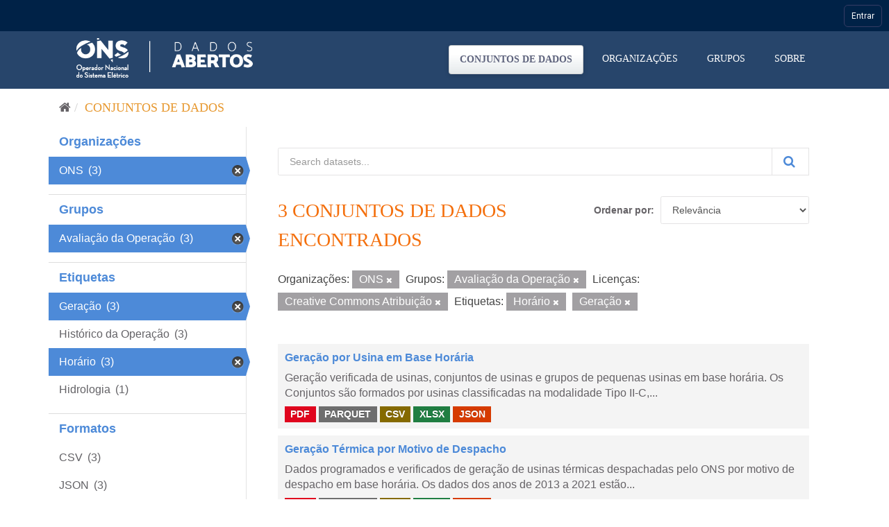

--- FILE ---
content_type: text/html; charset=utf-8
request_url: https://dados.ons.org.br/dataset/?organization=ons&groups=avaliacao_da_operacao&license_id=cc-by&tags=Hor%C3%A1rio&tags=Gera%C3%A7%C3%A3o
body_size: 26426
content:
<!DOCTYPE html>
<!--[if IE 9]> <html lang="pt_BR" class="ie9"> <![endif]-->
<!--[if gt IE 8]><!--> <html lang="pt_BR"> <!--<![endif]-->
  <head>

    <!-- Google Tag Manager -->
  <script>(function(w,d,s,l,i){w[l]=w[l]||[];w[l].push({'gtm.start':
  new Date().getTime(),event:'gtm.js'});var f=d.getElementsByTagName(s)[0],
  j=d.createElement(s),dl=l!='dataLayer'?'&l='+l:'';j.async=true;j.src=
  'https://www.googletagmanager.com/gtm.js?id='+i+dl;f.parentNode.insertBefore(j,f);
  })(window,document,'script','dataLayer','GTM-MQTMHJ27');</script>
    <!-- End Google Tag Manager -->
  
    <meta charset="utf-8" />
      <meta name="generator" content="ckan 2.9.11" />
      <meta name="viewport" content="width=device-width, initial-scale=1.0">
    <title>Conjunto de dados - ONS DADOS ABERTOS</title>

    
    
    <link rel="shortcut icon" href="/base/images/favicon.ico" />
      <link rel="preconnect" href="https://fonts.gstatic.com">
      <link href="https://fonts.googleapis.com/css2?family=Roboto:wght@100;400;700&display=swap" rel="stylesheet">  
      <link href="/base/css/neutra_display_thin_alt.css" rel="stylesheet" type="text/css"/>
      <link rel="stylesheet" href="https://stackpath.bootstrapcdn.com/bootstrap/4.4.1/css/bootstrap.min.css" integrity="sha384-Vkoo8x4CGsO3+Hhxv8T/Q5PaXtkKtu6ug5TOeNV6gBiFeWPGFN9MuhOf23Q9Ifjh" crossorigin="anonymous">
    
    
        <script type="text/javascript">
  (function(i,s,o,g,r,a,m){i['GoogleAnalyticsObject']=r;i[r]=i[r]||function(){
  (i[r].q=i[r].q||[]).push(arguments)},i[r].l=1*new Date();a=s.createElement(o),
  m=s.getElementsByTagName(o)[0];a.async=1;a.src=g;m.parentNode.insertBefore(a,m)
  })(window,document,'script','//www.google-analytics.com/analytics.js','ga');

  ga('create', 'UA-198149953-1', 'auto', {});
  
  ga('set', 'anonymizeIp', true);
  ga('send', 'pageview');
</script>
    

      
      
      
      
    

    
      
      
    

    
    <link href="/webassets/base/8259b72f_main.css" rel="stylesheet"/>
    

	<!-- Global site tag (gtag.js) - Google Analytics -->
	<script async src="https://www.googletagmanager.com/gtag/js?id=G-EFSJ19QBE0"></script>
	<script>
	  window.dataLayer = window.dataLayer || [];
	  function gtag(){dataLayer.push(arguments);}
	  gtag('js', new Date());
	  gtag('config', 'G-EFSJ19QBE0');
	</script>

	<meta
	  name="description"
	  content="O Portal de Dados Abertos do ONS reúne dados históricos do setor elétrico brasileiro de maneira fácil e democrática.">

	<!-- Hotjar Tracking Code for Dados Abertos ONS -->
	<script> (function(h,o,t,j,a,r){ h.hj=h.hj||function(){(h.hj.q=h.hj.q||[]).push(arguments)}; h._hjSettings={hjid:2430125,hjsv:6}; a=o.getElementsByTagName('head')[0]; r=o.createElement('script');r.async=1; r.src=t+h._hjSettings.hjid+j+h._hjSettings.hjsv; a.appendChild(r); })(window,document,'https://static.hotjar.com/c/hotjar-','.js?sv='); </script>

  </head>

  
  <body data-site-root="https://dados.ons.org.br/" data-locale-root="https://dados.ons.org.br/" >
    
    <!-- Google Tag Manager (noscript) -->
    <noscript><iframe src="https://www.googletagmanager.com/ns.html?id=GTM-MQTMHJ27"
    height="0" width="0" style="display:none;visibility:hidden"></iframe></noscript>
    <!-- End Google Tag Manager (noscript) -->
    
    
    
        
    

    
    <div class="sr-only sr-only-focusable"><a href="#content">Pular para o conteúdo</a></div>
  

  
    

<!--BARRA ONS-->
<navegacao-global CDNBarraGlobal="https://navegacaoglobal.ons.org.br" Publica="true" itens='[]' style="position: relative; z-index: 9999;">
</navegacao-global>
<script src="https://navegacaoglobal.ons.org.br/NavegacaoGlobal.js"></script>
<!--END OF BARRA ONS-->


 


<header class="navbar navbar-static-top masthead ">
    
  <div class="container">
    <div class="navbar-right">
      <button data-target="#main-navigation-toggle" data-toggle="collapse" class="navbar-toggle collapsed" type="button" aria-label="expand or collapse" aria-expanded="false">
        <span class="sr-only">Toggle navigation</span>
        <span class="fa fa-bars"></span>
      </button>
    </div>
    <hgroup class="header-image navbar-left">
       
      <a class="logo" href="/"><img src="https://dados.ons.org.br/base/images/logodadosabertos.png" alt="ONS DADOS ABERTOS" title="ONS DADOS ABERTOS" /></a>
       
    </hgroup>

    <div class="collapse navbar-collapse" id="main-navigation-toggle">
      
      <nav class="section navigation">
        <ul class="nav nav-pills">
            
		<li class="active"><a href="/dataset/">Conjuntos de dados</a></li><li><a href="/organization/">Organizações</a></li><li><a href="/group/">Grupos</a></li><li><a href="/about">Sobre</a></li>
	    
        </ul>
      </nav>
       
      
    </div>
  </div>
</header>

  
    <div class="main">
      <div id="content" class="container">
        
          
            <div class="flash-messages">
              
                
              
            </div>
          

          
            <div class="toolbar" role="navigation" aria-label="Breadcrumb">
              
                
                  <ol class="breadcrumb">
                    
<li class="home"><a href="/" aria-label="Início"><i class="fa fa-home"></i><span> Início</span></a></li>
                    
  <li class="active"><a href="/dataset/">Conjuntos de dados</a></li>

                  </ol>
                
              
            </div>
          

          <div class="row wrapper">
            
            
            

            
              <aside class="secondary col-sm-3">
                
                
  <div class="filters">
    <div>
      
        

    
    
	
	    
	    
		<section class="module module-narrow module-shallow">
		    
			<h2 class="module-heading">
			    <!--i class="fa fa-filter"></i-->
			    
			    Organizações
			</h2>
		    
		    
			
			    
				<nav aria-label="Organizações">
				    <ul class="list-unstyled nav nav-simple nav-facet">
					
					    
					    
					    
					    
					    <li class="nav-item active">
						<a href="/dataset/?groups=avaliacao_da_operacao&amp;license_id=cc-by&amp;tags=Hor%C3%A1rio&amp;tags=Gera%C3%A7%C3%A3o" title="">
						    <span class="item-label">ONS</span>
						    <span class="hidden separator"></span>
						    <span class="item-count badge">(3)</span>
						</a>
					    </li>
					
				    </ul>
				</nav>

				<p class="module-footer">
				    
					
				    
				</p>
			    
			
		    
		</section>
	    
	
    

      
        

    
    
	
	    
	    
		<section class="module module-narrow module-shallow">
		    
			<h2 class="module-heading">
			    <!--i class="fa fa-filter"></i-->
			    
			    Grupos
			</h2>
		    
		    
			
			    
				<nav aria-label="Grupos">
				    <ul class="list-unstyled nav nav-simple nav-facet">
					
					    
					    
					    
					    
					    <li class="nav-item active">
						<a href="/dataset/?organization=ons&amp;license_id=cc-by&amp;tags=Hor%C3%A1rio&amp;tags=Gera%C3%A7%C3%A3o" title="">
						    <span class="item-label">Avaliação da Operação</span>
						    <span class="hidden separator"></span>
						    <span class="item-count badge">(3)</span>
						</a>
					    </li>
					
				    </ul>
				</nav>

				<p class="module-footer">
				    
					
				    
				</p>
			    
			
		    
		</section>
	    
	
    

      
        

    
    
	
	    
	    
		<section class="module module-narrow module-shallow">
		    
			<h2 class="module-heading">
			    <!--i class="fa fa-filter"></i-->
			    
			    Etiquetas
			</h2>
		    
		    
			
			    
				<nav aria-label="Etiquetas">
				    <ul class="list-unstyled nav nav-simple nav-facet">
					
					    
					    
					    
					    
					    <li class="nav-item active">
						<a href="/dataset/?organization=ons&amp;groups=avaliacao_da_operacao&amp;license_id=cc-by&amp;tags=Hor%C3%A1rio" title="">
						    <span class="item-label">Geração</span>
						    <span class="hidden separator"></span>
						    <span class="item-count badge">(3)</span>
						</a>
					    </li>
					
					    
					    
					    
					    
					    <li class="nav-item">
						<a href="/dataset/?organization=ons&amp;groups=avaliacao_da_operacao&amp;license_id=cc-by&amp;tags=Hor%C3%A1rio&amp;tags=Gera%C3%A7%C3%A3o&amp;tags=Hist%C3%B3rico+da+Opera%C3%A7%C3%A3o" title="">
						    <span class="item-label">Histórico da Operação</span>
						    <span class="hidden separator"></span>
						    <span class="item-count badge">(3)</span>
						</a>
					    </li>
					
					    
					    
					    
					    
					    <li class="nav-item active">
						<a href="/dataset/?organization=ons&amp;groups=avaliacao_da_operacao&amp;license_id=cc-by&amp;tags=Gera%C3%A7%C3%A3o" title="">
						    <span class="item-label">Horário</span>
						    <span class="hidden separator"></span>
						    <span class="item-count badge">(3)</span>
						</a>
					    </li>
					
					    
					    
					    
					    
					    <li class="nav-item">
						<a href="/dataset/?organization=ons&amp;groups=avaliacao_da_operacao&amp;license_id=cc-by&amp;tags=Hor%C3%A1rio&amp;tags=Gera%C3%A7%C3%A3o&amp;tags=Hidrologia" title="">
						    <span class="item-label">Hidrologia</span>
						    <span class="hidden separator"></span>
						    <span class="item-count badge">(1)</span>
						</a>
					    </li>
					
				    </ul>
				</nav>

				<p class="module-footer">
				    
					
				    
				</p>
			    
			
		    
		</section>
	    
	
    

      
        

    
    
	
	    
	    
		<section class="module module-narrow module-shallow">
		    
			<h2 class="module-heading">
			    <!--i class="fa fa-filter"></i-->
			    
			    Formatos
			</h2>
		    
		    
			
			    
				<nav aria-label="Formatos">
				    <ul class="list-unstyled nav nav-simple nav-facet">
					
					    
					    
					    
					    
					    <li class="nav-item">
						<a href="/dataset/?organization=ons&amp;groups=avaliacao_da_operacao&amp;license_id=cc-by&amp;tags=Hor%C3%A1rio&amp;tags=Gera%C3%A7%C3%A3o&amp;res_format=CSV" title="">
						    <span class="item-label">CSV</span>
						    <span class="hidden separator"></span>
						    <span class="item-count badge">(3)</span>
						</a>
					    </li>
					
					    
					    
					    
					    
					    <li class="nav-item">
						<a href="/dataset/?organization=ons&amp;groups=avaliacao_da_operacao&amp;license_id=cc-by&amp;tags=Hor%C3%A1rio&amp;tags=Gera%C3%A7%C3%A3o&amp;res_format=JSON" title="">
						    <span class="item-label">JSON</span>
						    <span class="hidden separator"></span>
						    <span class="item-count badge">(3)</span>
						</a>
					    </li>
					
					    
					    
					    
					    
					    <li class="nav-item">
						<a href="/dataset/?organization=ons&amp;groups=avaliacao_da_operacao&amp;license_id=cc-by&amp;tags=Hor%C3%A1rio&amp;tags=Gera%C3%A7%C3%A3o&amp;res_format=PARQUET" title="">
						    <span class="item-label">PARQUET</span>
						    <span class="hidden separator"></span>
						    <span class="item-count badge">(3)</span>
						</a>
					    </li>
					
					    
					    
					    
					    
					    <li class="nav-item">
						<a href="/dataset/?organization=ons&amp;groups=avaliacao_da_operacao&amp;license_id=cc-by&amp;tags=Hor%C3%A1rio&amp;tags=Gera%C3%A7%C3%A3o&amp;res_format=PDF" title="">
						    <span class="item-label">PDF</span>
						    <span class="hidden separator"></span>
						    <span class="item-count badge">(3)</span>
						</a>
					    </li>
					
					    
					    
					    
					    
					    <li class="nav-item">
						<a href="/dataset/?organization=ons&amp;groups=avaliacao_da_operacao&amp;license_id=cc-by&amp;tags=Hor%C3%A1rio&amp;tags=Gera%C3%A7%C3%A3o&amp;res_format=XLSX" title="">
						    <span class="item-label">XLSX</span>
						    <span class="hidden separator"></span>
						    <span class="item-count badge">(3)</span>
						</a>
					    </li>
					
				    </ul>
				</nav>

				<p class="module-footer">
				    
					
				    
				</p>
			    
			
		    
		</section>
	    
	
    

      
        

    
    
	
	    
	    
		<section class="module module-narrow module-shallow">
		    
			<h2 class="module-heading">
			    <!--i class="fa fa-filter"></i-->
			    
			    Licenças
			</h2>
		    
		    
			
			    
				<nav aria-label="Licenças">
				    <ul class="list-unstyled nav nav-simple nav-facet">
					
					    
					    
					    
					    
					    <li class="nav-item active">
						<a href="/dataset/?organization=ons&amp;groups=avaliacao_da_operacao&amp;tags=Hor%C3%A1rio&amp;tags=Gera%C3%A7%C3%A3o" title="Creative Commons Atribuição">
						    <span class="item-label">Creative Commons At...</span>
						    <span class="hidden separator"></span>
						    <span class="item-count badge">(3)</span>
						</a>
					    </li>
					
				    </ul>
				</nav>

				<p class="module-footer">
				    
					
				    
				</p>
			    
			
		    
		</section>
	    
	
    

      
    </div>
    <a class="close no-text hide-filters"><i class="fa fa-times-circle"></i><span class="text">close</span></a>
  </div>

              </aside>
            

            
              <div class="primary col-sm-9 col-xs-12" role="main">
                
                
  <section class="module">
    <div class="module-content">
      
        
      
      
        
        
        







<form id="dataset-search-form" class="search-form" method="get" data-module="select-switch">

  
    <div class="input-group search-input-group">
      <input aria-label="Search datasets..." id="field-giant-search" type="text" class="form-control input-lg" name="q" value="" autocomplete="off" placeholder="Search datasets...">
      
      <span class="input-group-btn">
        <button class="btn btn-default btn-lg btn-search" type="submit" value="search" aria-label="Submit">
          <i class="fa fa-search"></i>
        </button>
      </span>
      
    </div>
  

  
    <span>
  
  

  
  
  
  <input type="hidden" name="organization" value="ons" />
  
  
  
  
  
  <input type="hidden" name="groups" value="avaliacao_da_operacao" />
  
  
  
  
  
  <input type="hidden" name="license_id" value="cc-by" />
  
  
  
  
  
  <input type="hidden" name="tags" value="Horário" />
  
  
  
  
  
  <input type="hidden" name="tags" value="Geração" />
  
  
  
  </span>
  

  
    
      <div class="form-select form-group control-order-by">
        <label for="field-order-by">Ordenar por</label>
        <select id="field-order-by" name="sort" class="form-control">
          
            
              <option value="score desc, metadata_modified desc" selected="selected">Relevância</option>
            
          
            
              <option value="title_string asc">Nome Crescente</option>
            
          
            
              <option value="title_string desc">Nome Descrescente</option>
            
          
            
              <option value="metadata_modified desc">Modificada pela última vez</option>
            
          
            
          
        </select>
        
        <button class="btn btn-default js-hide" type="submit">Ir</button>
        
      </div>
    
  

  
    
      <h1>

  
  
  
  

3 conjuntos de dados encontrados</h1>
    
  

  
    
      <p class="filter-list">
        
          
          <span class="facet">Organizações:</span>
          
            <span class="filtered pill">ONS
              <a href="/dataset/?groups=avaliacao_da_operacao&amp;license_id=cc-by&amp;tags=Hor%C3%A1rio&amp;tags=Gera%C3%A7%C3%A3o" class="remove" title="Remover"><i class="fa fa-times"></i></a>
            </span>
          
        
          
          <span class="facet">Grupos:</span>
          
            <span class="filtered pill">Avaliação da Operação
              <a href="/dataset/?organization=ons&amp;license_id=cc-by&amp;tags=Hor%C3%A1rio&amp;tags=Gera%C3%A7%C3%A3o" class="remove" title="Remover"><i class="fa fa-times"></i></a>
            </span>
          
        
          
          <span class="facet">Licenças:</span>
          
            <span class="filtered pill">Creative Commons Atribuição
              <a href="/dataset/?organization=ons&amp;groups=avaliacao_da_operacao&amp;tags=Hor%C3%A1rio&amp;tags=Gera%C3%A7%C3%A3o" class="remove" title="Remover"><i class="fa fa-times"></i></a>
            </span>
          
        
          
          <span class="facet">Etiquetas:</span>
          
            <span class="filtered pill">Horário
              <a href="/dataset/?organization=ons&amp;groups=avaliacao_da_operacao&amp;license_id=cc-by&amp;tags=Gera%C3%A7%C3%A3o" class="remove" title="Remover"><i class="fa fa-times"></i></a>
            </span>
          
            <span class="filtered pill">Geração
              <a href="/dataset/?organization=ons&amp;groups=avaliacao_da_operacao&amp;license_id=cc-by&amp;tags=Hor%C3%A1rio" class="remove" title="Remover"><i class="fa fa-times"></i></a>
            </span>
          
        
      </p>
      <a class="show-filters btn btn-default">Filtrar Resultados</a>
    
  

</form>




      
      
        

  
    <ul class="dataset-list list-unstyled">
    	
	      
	        






  <li class="dataset-item">
    
      <div class="dataset-content">
        
          <h2 class="dataset-heading">
            
              
            
            
		<a href="/dataset/geracao-usina-2">Geração por Usina em Base Horária</a>
            
            
              
              
            
          </h2>
        
        
          
        
        
          
            <div>Geração verificada de usinas, conjuntos de usinas e grupos de pequenas usinas em base horária. Os Conjuntos são formados por usinas classificadas na modalidade Tipo II-C,...</div>
          
        
      </div>
      
        
          
            <ul class="dataset-resources list-unstyled">
              
                
                <li>
                  <a href="/dataset/geracao-usina-2" class="label label-default" data-format="pdf">PDF</a>
                </li>
                
                <li>
                  <a href="/dataset/geracao-usina-2" class="label label-default" data-format="parquet">PARQUET</a>
                </li>
                
                <li>
                  <a href="/dataset/geracao-usina-2" class="label label-default" data-format="csv">CSV</a>
                </li>
                
                <li>
                  <a href="/dataset/geracao-usina-2" class="label label-default" data-format="xlsx">XLSX</a>
                </li>
                
                <li>
                  <a href="/dataset/geracao-usina-2" class="label label-default" data-format="json">JSON</a>
                </li>
                
              
            </ul>
          
        
      
    
  </li>

	      
	        






  <li class="dataset-item">
    
      <div class="dataset-content">
        
          <h2 class="dataset-heading">
            
              
            
            
		<a href="/dataset/geracao-termica-despacho-2">Geração Térmica por Motivo de Despacho</a>
            
            
              
              
            
          </h2>
        
        
          
        
        
          
            <div>Dados programados e verificados de geração de usinas térmicas despachadas pelo ONS por motivo de despacho em base horária.  Os dados dos anos de 2013 a 2021 estão...</div>
          
        
      </div>
      
        
          
            <ul class="dataset-resources list-unstyled">
              
                
                <li>
                  <a href="/dataset/geracao-termica-despacho-2" class="label label-default" data-format="pdf">PDF</a>
                </li>
                
                <li>
                  <a href="/dataset/geracao-termica-despacho-2" class="label label-default" data-format="parquet">PARQUET</a>
                </li>
                
                <li>
                  <a href="/dataset/geracao-termica-despacho-2" class="label label-default" data-format="csv">CSV</a>
                </li>
                
                <li>
                  <a href="/dataset/geracao-termica-despacho-2" class="label label-default" data-format="xlsx">XLSX</a>
                </li>
                
                <li>
                  <a href="/dataset/geracao-termica-despacho-2" class="label label-default" data-format="json">JSON</a>
                </li>
                
              
            </ul>
          
        
      
    
  </li>

	      
	        






  <li class="dataset-item">
    
      <div class="dataset-content">
        
          <h2 class="dataset-heading">
            
              
            
            
		<a href="/dataset/energia-vertida-turbinavel">Energia Vertida Turbinável</a>
            
            
              
              
            
          </h2>
        
        
          
        
        
          
            <div>Dados de energia vertida turbinável consolidados pelo ONS por reservatório em periodicidade horária.
Para este conjunto de dados, a Hora Início (00:00) está representada pelo...</div>
          
        
      </div>
      
        
          
            <ul class="dataset-resources list-unstyled">
              
                
                <li>
                  <a href="/dataset/energia-vertida-turbinavel" class="label label-default" data-format="pdf">PDF</a>
                </li>
                
                <li>
                  <a href="/dataset/energia-vertida-turbinavel" class="label label-default" data-format="csv">CSV</a>
                </li>
                
                <li>
                  <a href="/dataset/energia-vertida-turbinavel" class="label label-default" data-format="xlsx">XLSX</a>
                </li>
                
                <li>
                  <a href="/dataset/energia-vertida-turbinavel" class="label label-default" data-format="parquet">PARQUET</a>
                </li>
                
                <li>
                  <a href="/dataset/energia-vertida-turbinavel" class="label label-default" data-format="json">JSON</a>
                </li>
                
              
            </ul>
          
        
      
    
  </li>

	      
	    
    </ul>
  

      
    </div>

    
      
    
  </section>

  
    <section class="module">
      <div class="module-content">
        
          <small>
            
            
            
           Você também pode ter acesso a esses registros usando a <a href="/api/3">API</a> (veja <a href="http://docs.ckan.org/en/2.9/api/">Documentação da API</a>). 
          </small>
        
      </div>
    </section>
  

              </div>
            
          </div>
        
      </div>
    </div>
  
    <footer class="site-footer">

  <div class="container">
    
    <div class="row">
      <div class="col-md-8 footer-links footer-itens ">
        <span>© - Copyright <span class="year">2021</span>- ONS</span>
        
          <ul class="list-unstyled">
            
              <li><a href="/about">Sobre ONS DADOS ABERTOS</a></li>
            
              <li>
                <a href="http://www.ons.org.br/secundario/enderecos">Endereços</a>
              </li>
          
              <li>
                <a href="http://www.ons.org.br/secundario/mapa-do-site">Mapa do Site</a>
              </li>
          
              <li>
                  <a href="http://www.ons.org.br/secundario/politica-de-privacidade">Politica de Privacidade</a>
              </li>
          
              <li>
                <a href="http://www.go15.org/">Membro do GO15</a>
              </li>
          </ul>
          <!--ul class="list-unstyled">
            
              
              <li><a href="http://docs.ckan.org/en/2.9/api/">API do CKAN</a></li>
              <li><a href="http://www.ckan.org/">Associação CKAN</a></li>
              <li><a href="http://www.opendefinition.org/okd/"><img src="/base/images/od_80x15_blue.png" alt="Open Data"></a></li>
            
          </ul-->
        
      </div>
      <div class="col-md-4 attribution">
        
          <p><strong>Impulsionado por</strong> <a class="hide-text ckan-footer-logo" href="http://ckan.org">CKAN</a></p>
        
        
      </div>
    </div>
    
  </div>

  
    
  
</footer>
  

  
  
  
  
    
    <script src="https://code.jquery.com/jquery-3.6.0.js"></script>
    <script src="https://stackpath.bootstrapcdn.com/bootstrap/4.4.1/js/bootstrap.min.js" integrity="sha384-wfSDF2E50Y2D1uUdj0O3uMBJnjuUD4Ih7YwaYd1iqfktj0Uod8GCExl3Og8ifwB6" crossorigin="anonymous"></script>
    <script>
        document.addEventListener('DOMContentLoaded', (event) => {
            function getCookie(name) {
                const value = `; ${document.cookie}`;
                const parts = value.split(`; ${name}=`);
                if (parts.length === 2) return parts.pop().split(';').shift();
            }
    
            const onsAuthCookie = getCookie('.ONSAUTH_DSV');
            const authTktCookie = getCookie('auth_tkt');
            if (onsAuthCookie && !authTktCookie) {
                window.location.href = 'https://devdados.ons.org.br/user/saml2login';
            }
        });
    </script>
    
    
        
        
        <div class="js-hide" data-module="google-analytics"
             data-module-googleanalytics_resource_prefix="/downloads/">
        </div>
    


      

    
    
    <link href="/webassets/vendor/f3b8236b_select2.css" rel="stylesheet"/>
<link href="/webassets/vendor/0b01aef1_font-awesome.css" rel="stylesheet"/>
    <script src="/webassets/vendor/d8ae4bed_jquery.js" type="text/javascript"></script>
<script src="/webassets/vendor/ab26884f_vendor.js" type="text/javascript"></script>
<script src="/webassets/vendor/580fa18d_bootstrap.js" type="text/javascript"></script>
<script src="/webassets/base/5f5a82bb_main.js" type="text/javascript"></script>
<script src="/webassets/base/acf3e552_ckan.js" type="text/javascript"></script>
<script src="/webassets/ckanext-googleanalytics/event_tracking.js?71ae8997" type="text/javascript"></script>
  </body>
</html>

--- FILE ---
content_type: text/plain
request_url: https://www.google-analytics.com/j/collect?v=1&_v=j102&aip=1&a=1419471961&t=pageview&_s=1&dl=https%3A%2F%2Fdados.ons.org.br%2Fdataset%2F%3Forganization%3Dons%26groups%3Davaliacao_da_operacao%26license_id%3Dcc-by%26tags%3DHor%25C3%25A1rio%26tags%3DGera%25C3%25A7%25C3%25A3o&ul=en-us%40posix&dt=Conjunto%20de%20dados%20-%20ONS%20DADOS%20ABERTOS&sr=1280x720&vp=1280x720&_u=YEBAAEABAAAAACAAI~&jid=1046837437&gjid=974685345&cid=1145030932.1768657398&tid=UA-198149953-1&_gid=1014443767.1768657398&_r=1&_slc=1&z=1043207783
body_size: -451
content:
2,cG-7W6Q48M8D6